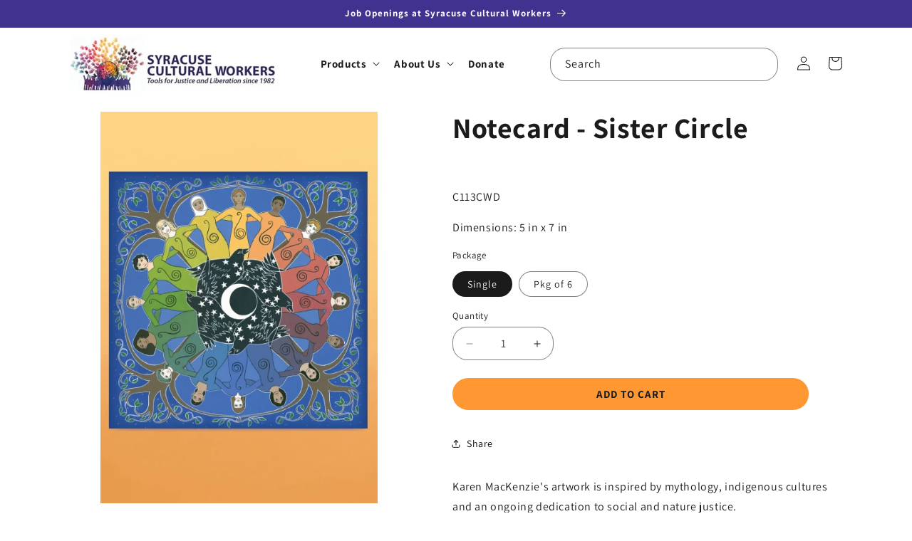

--- FILE ---
content_type: text/css
request_url: https://syracuseculturalworkers.com/cdn/shop/t/1/assets/main-8b8gwoGt.css
body_size: 3420
content:
*,:before,:after{box-sizing:border-box;border-width:0;border-style:solid;border-color:#e5e7eb}:before,:after{--tw-content: ""}html,:host{line-height:1.5;-webkit-text-size-adjust:100%;-moz-tab-size:4;-o-tab-size:4;tab-size:4;font-family:ui-sans-serif,system-ui,sans-serif,"Apple Color Emoji","Segoe UI Emoji",Segoe UI Symbol,"Noto Color Emoji";font-feature-settings:normal;font-variation-settings:normal;-webkit-tap-highlight-color:transparent}body{margin:0;line-height:inherit}hr{height:0;color:inherit;border-top-width:1px}abbr:where([title]){-webkit-text-decoration:underline dotted;text-decoration:underline dotted}h1,h2,h3,h4,h5,h6{font-size:inherit;font-weight:inherit}a{color:inherit;text-decoration:inherit}b,strong{font-weight:bolder}code,kbd,samp,pre{font-family:ui-monospace,SFMono-Regular,Menlo,Monaco,Consolas,Liberation Mono,Courier New,monospace;font-feature-settings:normal;font-variation-settings:normal;font-size:1em}small{font-size:80%}sub,sup{font-size:75%;line-height:0;position:relative;vertical-align:baseline}sub{bottom:-.25em}sup{top:-.5em}table{text-indent:0;border-color:inherit;border-collapse:collapse}button,input,optgroup,select,textarea{font-family:inherit;font-feature-settings:inherit;font-variation-settings:inherit;font-size:100%;font-weight:inherit;line-height:inherit;color:inherit;margin:0;padding:0}button,select{text-transform:none}button,[type=button],[type=reset],[type=submit]{-webkit-appearance:button;background-color:transparent;background-image:none}:-moz-focusring{outline:auto}:-moz-ui-invalid{box-shadow:none}progress{vertical-align:baseline}::-webkit-inner-spin-button,::-webkit-outer-spin-button{height:auto}[type=search]{-webkit-appearance:textfield;outline-offset:-2px}::-webkit-search-decoration{-webkit-appearance:none}::-webkit-file-upload-button{-webkit-appearance:button;font:inherit}summary{display:list-item}blockquote,dl,dd,h1,h2,h3,h4,h5,h6,hr,figure,p,pre{margin:0}fieldset{margin:0;padding:0}legend{padding:0}ol,ul,menu{list-style:none;margin:0;padding:0}dialog{padding:0}textarea{resize:vertical}input::-moz-placeholder,textarea::-moz-placeholder{opacity:1;color:#9ca3af}input::placeholder,textarea::placeholder{opacity:1;color:#9ca3af}button,[role=button]{cursor:pointer}:disabled{cursor:default}img,svg,video,canvas,audio,iframe,embed,object{display:block;vertical-align:middle}img,video{max-width:100%;height:auto}[hidden]{display:none}*,:before,:after{--tw-border-spacing-x: 0;--tw-border-spacing-y: 0;--tw-translate-x: 0;--tw-translate-y: 0;--tw-rotate: 0;--tw-skew-x: 0;--tw-skew-y: 0;--tw-scale-x: 1;--tw-scale-y: 1;--tw-pan-x: ;--tw-pan-y: ;--tw-pinch-zoom: ;--tw-scroll-snap-strictness: proximity;--tw-gradient-from-position: ;--tw-gradient-via-position: ;--tw-gradient-to-position: ;--tw-ordinal: ;--tw-slashed-zero: ;--tw-numeric-figure: ;--tw-numeric-spacing: ;--tw-numeric-fraction: ;--tw-ring-inset: ;--tw-ring-offset-width: 0px;--tw-ring-offset-color: #fff;--tw-ring-color: rgb(59 130 246 / .5);--tw-ring-offset-shadow: 0 0 #0000;--tw-ring-shadow: 0 0 #0000;--tw-shadow: 0 0 #0000;--tw-shadow-colored: 0 0 #0000;--tw-blur: ;--tw-brightness: ;--tw-contrast: ;--tw-grayscale: ;--tw-hue-rotate: ;--tw-invert: ;--tw-saturate: ;--tw-sepia: ;--tw-drop-shadow: ;--tw-backdrop-blur: ;--tw-backdrop-brightness: ;--tw-backdrop-contrast: ;--tw-backdrop-grayscale: ;--tw-backdrop-hue-rotate: ;--tw-backdrop-invert: ;--tw-backdrop-opacity: ;--tw-backdrop-saturate: ;--tw-backdrop-sepia: }::backdrop{--tw-border-spacing-x: 0;--tw-border-spacing-y: 0;--tw-translate-x: 0;--tw-translate-y: 0;--tw-rotate: 0;--tw-skew-x: 0;--tw-skew-y: 0;--tw-scale-x: 1;--tw-scale-y: 1;--tw-pan-x: ;--tw-pan-y: ;--tw-pinch-zoom: ;--tw-scroll-snap-strictness: proximity;--tw-gradient-from-position: ;--tw-gradient-via-position: ;--tw-gradient-to-position: ;--tw-ordinal: ;--tw-slashed-zero: ;--tw-numeric-figure: ;--tw-numeric-spacing: ;--tw-numeric-fraction: ;--tw-ring-inset: ;--tw-ring-offset-width: 0px;--tw-ring-offset-color: #fff;--tw-ring-color: rgb(59 130 246 / .5);--tw-ring-offset-shadow: 0 0 #0000;--tw-ring-shadow: 0 0 #0000;--tw-shadow: 0 0 #0000;--tw-shadow-colored: 0 0 #0000;--tw-blur: ;--tw-brightness: ;--tw-contrast: ;--tw-grayscale: ;--tw-hue-rotate: ;--tw-invert: ;--tw-saturate: ;--tw-sepia: ;--tw-drop-shadow: ;--tw-backdrop-blur: ;--tw-backdrop-brightness: ;--tw-backdrop-contrast: ;--tw-backdrop-grayscale: ;--tw-backdrop-hue-rotate: ;--tw-backdrop-invert: ;--tw-backdrop-opacity: ;--tw-backdrop-saturate: ;--tw-backdrop-sepia: }*,*:before,*:after{box-sizing:border-box}body,h1,h2,h3,h4,p,figure,blockquote,dl,dd{margin:0}ul[role=list],ol[role=list]{list-style:none}html{-moz-text-size-adjust:none;text-size-adjust:none;-webkit-text-size-adjust:none}html:focus-within{scroll-behavior:smooth}html{scrollbar-gutter:stable}body{min-height:100vh;min-height:100dvh;text-rendering:optimizeSpeed;line-height:1.5}a:not([class]){-webkit-text-decoration-skip:ink;text-decoration-skip-ink:auto}img,picture,svg,canvas{max-inline-size:100%;block-size:auto;vertical-align:middle;font-style:italic;background-repeat:no-repeat;background-size:cover;shape-margin:.75rem}button{all:unset}button,input,textarea,select{font:inherit}textarea:not([rows]){min-height:10em}button,label,select,summary,[role=button],[role=option]{cursor:pointer}*{text-wrap:pretty}h1,h2,h3,h4{text-wrap:balance}:target{scroll-margin-block-start:2ex}:focus{scroll-margin-block-end:8vh}@font-face{font-display:swap;font-family:Roboto;font-style:normal;font-weight:500;src:url(@fonts/roboto-v30-latin-500.woff2) format("woff2")}@font-face{font-display:swap;font-family:Roboto;font-style:italic;font-weight:500;src:url(@fonts/roboto-v30-latin-500italic.woff2) format("woff2")}@font-face{font-display:swap;font-family:Roboto;font-style:normal;font-weight:700;src:url(@fonts/roboto-v30-latin-700.woff2) format("woff2")}@font-face{font-display:swap;font-family:Roboto;font-style:italic;font-weight:700;src:url(@fonts/roboto-v30-latin-700italic.woff2) format("woff2")}:root{color-scheme:light dark;--gutter: var(--space-m-l);--border-radius: .3rem;--transition-duration: .25s;--transition-timing: ease;--wrapper-width: 1100px;--tracking: -.05ch;--tracking-s: -.075ch;--tracking-wide: .05ch;--gradient-rainbow: linear-gradient(90deg, #cf4662 10%, #fbbe25 30%, #62c95c 50%, #08bccb 75%, #a977d5 90%);--gradient-conic: conic-gradient( var(--color-primary) 0 28%, var(--color-secondary) 0 67%, var(--color-tertiary) 0 100% );--gradient-stripes: linear-gradient( 45deg, var(--color-base-dark) 0 75%, var(--color-primary) 0 85%, var(--color-secondary) 0 92%, var(--color-tertiary) 0 100% );--color-text: var(--color-base-dark);--color-bg: var(--color-base-light);--color-base: var(--color-base-dark);--color-primary: var(--color-primary-highlight);--color-secondary: var(--color-secondary-highlight);--color-tertiary: var(--color-tertiary-highlight);--color-text-accent: #505050;--color-bg-accent: #fdfdfd;--color-bg-accent-2: #f7f7f7;--color-base-dark: #1b1b1b}@supports (background: color-mix(in srgb,red 50%,blue)){:root{--color-text-accent: color-mix(in oklab, var(--color-base-dark) 80%, var(--color-bg));--color-bg-accent: color-mix(in oklab, var(--color-bg) 90%, var(--color-text));--color-bg-accent-2: color-mix(in oklab, var(--color-bg) 70%, var(--color-text))}}body{color:var(--color-text);font-size:var(--size-step-0);font-family:var(--font-base);line-height:1.4;letter-spacing:var(--tracking);display:flex;flex-direction:column;font-weight:var(--font-regular);accent-color:var(--color-primary);overflow-x:clip}main{flex:auto}h1,h2,h3{line-height:1.1;letter-spacing:var(--tracking-s);font-weight:var(--font-bold);font-family:var(--font-display)}h1{font-size:var(--size-step-6)}h2{font-size:var(--size-step-4)}h3{font-size:var(--size-step-2)}p,li,blockquote:not([class]){max-inline-size:85ch}blockquote{border-inline-start:.5rem solid var(--color-primary);padding:var(--space-m-l);font-size:var(--size-step-2)}blockquote>*+*{margin-block-start:var(--space-m-l)}blockquote :last-child{font-family:var(--font-base);font-style:normal;font-size:var(--size-step-1)}svg{block-size:2ex;inline-size:auto;flex:none}strong{font-weight:var(--font-extra-bold)}hr{border:0;height:1px;width:10%;margin-block:var(--space-m-l);margin-inline-start:0;background-color:var(--color-bg-accent-2)}[role=list]{padding:0}a{color:#982eb1;text-decoration-thickness:.08em;font-weight:700}a:not([class]){text-underline-offset:.25em}a:hover{text-decoration:none}:focus-visible{outline:3px solid;outline-offset:.3ch}main:focus{outline:none}::-moz-selection{background-color:var(--color-text);color:var(--color-bg)}::selection{background-color:var(--color-text);color:var(--color-bg)}.preload-transitions *{transition:none!important}@media (prefers-reduced-motion: reduce){html:focus-within{scroll-behavior:auto}*,:after,:before{animation-duration:.01ms!important;animation-iteration-count:1!important;scroll-behavior:auto!important;transition-duration:.01ms!important}}.has-text-align-center,.align-text-center{text-align:center}.align-text-right{text-align:right}.h-full{height:100%}.w-full{width:100%}h2{font-size:var(--size-step-7);font-weight:700}h1{line-height:1.1}.predictive-search__search-for-button{display:flex}#predictive-search-results{max-width:900px;margin:0 auto}.cluster{display:flex;flex-wrap:wrap;gap:var(--gutter, var(--space-s-l));justify-content:var(--cluster-horizontal-alignment, flex-start);align-items:var(--cluster-vertical-alignment, center)}.flow>*+*{margin-block-start:var(--flow-space, 1em)}.reel{--reel-space: 2rem;display:flex;block-size:auto;max-inline-size:100%;margin-inline:auto;padding:.5rem;overflow-x:auto;-webkit-overflow-scrolling:touch}.reel>*{flex-basis:var(--reel-item-width, calc(33.333% - var(--reel-space)));flex-shrink:0}.reel>*+*{margin-inline-start:var(--reel-space)}.reel[data-scroll=snap]{scroll-snap-type:x mandatory}.reel[data-scroll=snap]>*{scroll-snap-align:start}.repel{display:flex;flex-wrap:wrap;justify-content:space-between;align-items:var(--repel-vertical-alignment, center);gap:var(--gutter, var(--space-s-l))}.repel[data-nowrap]{flex-wrap:nowrap}.sidebar{display:flex;flex-wrap:wrap;gap:var(--gutter, var(--space-s-l))}.sidebar:not([data-direction])>:first-child{flex-basis:var(--sidebar-target-width, 20rem);flex-grow:1}.sidebar:not([data-direction])>:last-child{flex-basis:0;flex-grow:999;min-inline-size:var(--sidebar-content-min-width, 50%)}.sidebar[data-direction=rtl]>:last-child{flex-basis:var(--sidebar-target-width, 20rem);flex-grow:1}.sidebar[data-direction=rtl]>:first-child{flex-basis:0;flex-grow:999;min-inline-size:var(--sidebar-content-min-width, 50%)}.switcher{display:flex;flex-wrap:wrap;gap:var(--gutter, var(--space-s-l));align-items:var(--switcher-vertical-alignment, flex-start)}.switcher>*{flex-grow:1;flex-basis:calc((var(--switcher-target-container-width, 40rem) - 100%) * 999)}.switcher>:nth-last-child(n+3),.switcher>:nth-last-child(n+3)~*{flex-basis:100%}.wrapper{--gap: clamp(1rem, 6vw, 3rem);--full: minmax(var(--gap), 1fr);--content: min(var(--wrapper-width, 85rem), 100% - var(--gap) * 2);--popout: minmax(0, 2rem);--feature: minmax(0, 5rem);display:grid;grid-template-columns:[full-start] var(--full) [feature-start] var(--feature) [popout-start] var(--popout) [content-start] var(--content) [content-end] var(--popout) [popout-end] var(--feature) [feature-end] var(--full) [full-end]}.wrapper>*{grid-column:content}.prose-wrapper{--wrapper-width: 64rem}.popout{grid-column:popout}.feature{grid-column:feature}.full{grid-column:full}.button{font-weight:700;text-transform:uppercase;text-align:center}.block-grid-item{position:relative;display:flex;flex-direction:column;align-items:center}.block-grid-item__heading{font-weight:700;color:var(--grid-item-text-color, #fff);text-align:center;line-height:1.2}.block-grid-item img{width:100%;height:auto}.block-grid-item__content{flex-grow:1;align-items:center;display:flex;padding:1rem;justify-content:center}.hero{position:relative;height:auto;display:block}@media (min-width: 960px){.hero{aspect-ratio:3 / 1}}.hero h1{text-wrap:balance;font-weight:700}.hero p{max-width:40ch}.hero__bg{width:100%;height:auto}.hero__content{background-color:var(--hero-bg, #fff);padding:2rem;text-align:center;grid-column:full}@media (min-width: 960px){.hero__inner{z-index:1;height:100%;align-items:center}.hero__bg{position:absolute;top:0;right:0;bottom:0;left:0;z-index:0}.hero__bg :is(img,picture){width:100%;height:100%;-o-object-fit:cover;object-fit:cover;position:absolute;top:0;right:0;bottom:0;left:0;-o-object-position:top center;object-position:top center}.hero__content{position:relative;z-index:1;background-color:transparent;padding:unset;text-align:left;--gutter: 4rem;display:grid;grid-template-columns:50% 50%;gap:var(--gutter) 0;grid-column:content}.hero__content>*{grid-column:1}}.hero .rte{font-weight:700}.product-card-wrapper .card__media .media img{-o-object-fit:contain;object-fit:contain;-o-object-position:bottom center;object-position:bottom center}.product-card-wrapper .card__inner{background-color:#fff}.card__content .card-information,.card__content .card__information{text-align:center}.card__content .card__heading{font-weight:700;font-size:16px}.card__heading a{line-height:1.3}.product__pickup-availabilities{display:none}.values-statements{display:flex;justify-content:space-between;padding:.5em;background-color:var(--values-bg-color, #41328f);color:var(--values-text-color, #fff);flex-wrap:wrap;row-gap:1.5rem}@media (min-width: 768px){.values-statements{flex-wrap:wrap}}.values-statements img{max-width:90px}.values-statement{width:50%;display:flex;flex-direction:column;align-items:center;justify-content:flex-start;gap:2rem;padding:.5em;text-align:center}@media (min-width: 960px){.values-statement{width:25%}}.values-statement__title{font-size:22px;font-weight:700;line-height:1.2}.values-statement__description{line-height:1.4;display:none}@media (min-width: 580px){.values-statement__description{display:block}}.newsletter .newsletter__subheading{text-align:center}.newsletter__subheading p{font-weight:700;margin:0 auto}.list-social__link .svg-wrapper{width:35px;height:35px}.list-social__link .svg-wrapper .icon{width:100%;height:100%}.facets.facets-vertical-sort,.facets.facets-container{margin-bottom:3rem}.image-with-text .rte{font-weight:700}.image-with-text .media>img{-o-object-fit:contain;object-fit:contain}.header__heading{max-width:300px}@media (min-width: 1050px){.header__heading{max-width:400px}}.menu-drawer summary.menu-drawer__menu-item{font-weight:700}.mega-menu__content .mega-menu__link--level-2{font-size:1.75rem}ul.mega-menu__list{gap:1rem 4rem}.rte>*+*{margin-block-start:var(--flow-space, 1em)}.rte ul{list-style:disc;padding-left:0;margin-left:1.5rem;margin-bottom:1.5rem}.rte ul li::marker{color:#982eb1}.rte strong{font-weight:700}.article-template__hero-adapt.media{max-width:500px;height:auto!important;padding-bottom:0!important;margin:0 auto!important}.article-template__hero-adapt.media img{width:100%!important;height:auto!important;-o-object-fit:unset;object-fit:unset;position:relative!important}.background-image{width:100%;height:100%;-o-object-fit:cover;object-fit:cover;position:absolute;z-index:-1;top:0;left:0}.blur{filter:blur(.25rem)}.ontop{z-index:1;position:relative}.region{padding-block-start:var(--region-space-top, var(--space-l-xl));padding-block-end:var(--region-space-bottom, var(--space-l-xl));position:relative;z-index:0}.spin{animation:spin 30s linear infinite}@media (prefers-reduced-motion: no-preference){@keyframes spin{0%{transform:rotate(0)}to{transform:rotate(1turn)}}}.visually-hidden{border:0;clip:rect(0 0 0 0);height:0;margin:0;overflow:hidden;padding:0;position:absolute;width:1px;white-space:nowrap}.tw-grid{display:grid}.tw-grid-cols-1{grid-template-columns:repeat(1,minmax(0,1fr))}.tw-gap-8{gap:2rem}.tw-py-12{padding-top:3rem;padding-bottom:3rem}@media (min-width: 380px){.xs\:tw-grid-cols-2{grid-template-columns:repeat(2,minmax(0,1fr))}}@media (min-width: 768px){.md\:tw-col-span-2{grid-column:span 2 / span 2}.md\:tw-grid-cols-3{grid-template-columns:repeat(3,minmax(0,1fr))}}@media (min-width: 1024px){.lg\:tw-col-span-3{grid-column:span 3 / span 3}}


--- FILE ---
content_type: text/css
request_url: https://syracuseculturalworkers.com/cdn/shop/t/1/assets/component-mega-menu.css?v=160042244280096713001731521621
body_size: -170
content:
.mega-menu{position:static}.mega-menu__content{background-color:rgb(var(--color-background));border-left:0;border-radius:0;border-right:0;left:0;overflow-y:auto;padding-bottom:3rem;padding-top:3rem;position:absolute;right:0;top:100%;z-index:100}.shopify-section-header-sticky .mega-menu__content{max-height:calc(100vh - var(--header-bottom-position-desktop, 20rem) - 4rem)}.header-wrapper--border-bottom .mega-menu__content{border-top:0}.js .mega-menu__content{opacity:0;transform:translateY(-1.5rem)}.mega-menu[open] .mega-menu__content{opacity:1;transform:translateY(0)}.mega-menu__list{display:flex;flex-direction:column;flex-wrap:wrap;gap:1.8rem 4rem;list-style:none;max-height:500px}.mega-menu__link{color:rgba(var(--color-foreground),1);display:block;line-height:1.2;padding-bottom:.5em;text-decoration:none;transition:text-decoration var(--duration-short) ease;word-wrap:break-word;font-weight:400}.mega-menu__link--level-2{font-weight:700;font-size:1.5rem}.header--top-center .mega-menu__list{display:flex;justify-content:center;flex-wrap:wrap;column-gap:0}.header--top-center .mega-menu__list>li{width:16%;padding-right:2.4rem}.mega-menu__link:hover,.mega-menu__link--active{color:rgb(var(--color-foreground));text-decoration:underline;text-decoration-color:#982eb1;text-decoration-thickness:2px;text-underline-offset:.3em}.mega-menu__link--active:hover{text-decoration-thickness:.2rem}.mega-menu .mega-menu__list--condensed{display:block}.mega-menu__list--condensed .mega-menu__link{font-weight:400}
/*# sourceMappingURL=/cdn/shop/t/1/assets/component-mega-menu.css.map?v=160042244280096713001731521621 */
